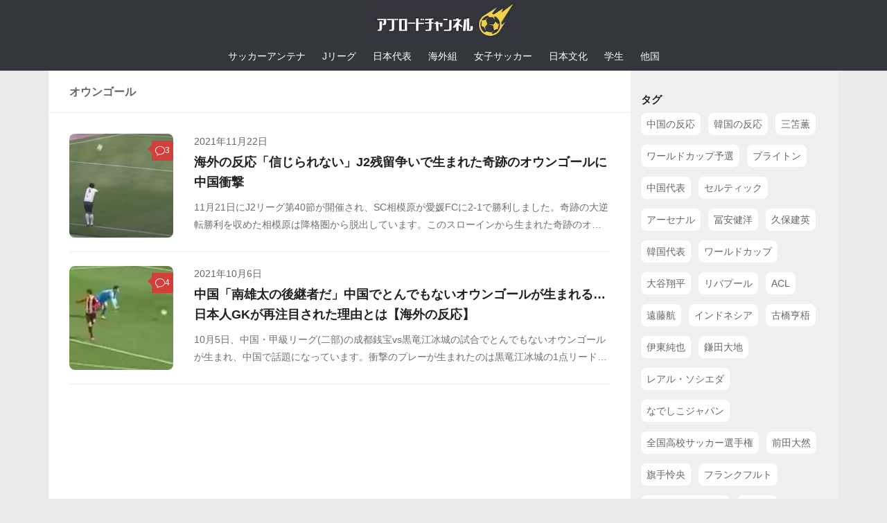

--- FILE ---
content_type: text/html; charset=UTF-8
request_url: https://abroadch.com/tag/%E3%82%AA%E3%82%A6%E3%83%B3%E3%82%B4%E3%83%BC%E3%83%AB/
body_size: 9773
content:
<!DOCTYPE html><html class="no-js" lang="ja"><head><meta charset="UTF-8"><meta name="viewport" content="width=device-width, initial-scale=1.0"><style>a,address,article,aside,b,blockquote,body,canvas,caption,center,cite,dd,del,details,div,dl,dt,em,embed,fieldset,figcaption,figure,footer,form,h1,h2,h3,h4,h5,h6,header,hgroup,html,i,iframe,img,ins,label,legend,li,mark,menu,nav,object,ol,p,pre,q,ruby,s,section,small,span,strong,sub,summary,sup,table,tbody,td,tfoot,th,thead,time,tr,tt,u,ul,var,video{margin:0;padding:0;border:0;font-size:100%;font:inherit;vertical-align:baseline}html,body{line-break:normal;line-height:1.6;-webkit-font-smoothing:subpixel-antialiased;word-break:break-all;scroll-behavior:smooth}body{font-family:'ヒラギノ角ゴ Pro W3',Hiragino Kaku Gothic Pro,"メイリオ",Meiryo,Osaka,'ＭＳ Ｐゴシック',MS PGothic,sans-serif;font-size:16px;background-color:#eaeaea}a{text-decoration:none;transition:all .1s ease;color:#660099}a:hover{color:#060261}a img{transition:opacity 0.1s ease}article,aside,details,figcaption,figure,footer,header,hgroup,menu,nav,section{display:block}ol,ul,li{list-style:none;box-sizing:border-box}blockquote,q{quotes:none}table{border-collapse:collapse;border-spacing:0}strong{font-weight:600}.alignleft,.left{float:left}.right{float:right}.aligncenter{margin-left:auto;margin-right:auto}button,input,label,select,textarea{font-family:inherit}.search-form input[type="search"],input[type="submit"]{box-sizing:border-box}input[type="submit"]{-moz-appearance:none;-webkit-appearance:none;transition:all .1s ease}.entry dd,.entry p{margin-bottom:1em;line-height:1.8}.entry ol,.entry ul{margin:0 0 15px 30px}.entry li{margin:0}.entry ul li{list-style:square}.entry ol li{list-style:decimal}.entry attachment img,.entry img.size-auto,.entry img.size-large,.entry img.size-medium{max-width:100%;height:auto}.entry img.alignleft{margin:18px 20px 18px 0}.entry img.aligncenter{margin:18px auto;clear:both;display:block}.clear{clear:both;display:block;overflow:hidden;visibility:hidden;width:0;height:0}.group:after,.group:before{content:"";display:table}.group:after{clear:both}.group{zoom:1}.container{padding:0}.container-inner{width:100%;margin:0 auto;max-width:1140px}.main{background-color:#fff!important;position:relative;width:100%}.main-inner{z-index:1;position:relative;min-height:600px}.content{width:100%;-webkit-transition:-webkit-transform,.35s ease;transition:transform,.35s ease}.hu-pad{padding:30px 30px 20px}img{max-width:100%}.col-2cl .main-inner{padding-right:300px;display:flex}.container-inner>.main:after,.container-inner>.main:before{background-color:#f0f0f0;position:absolute;top:0;bottom:0;content:'';display:block;z-index:0}.col-2cl .container-inner>.main:after{right:0;padding-right:300px}.sidebar{position:relative;z-index:1}.sidebar .hu-pad{padding-left:20px;padding-right:20px}.sidebar.s1{width:300px;z-index:1}.content .page,.content .post{overflow:visible}.col-2cl .sidebar.s1{float:right;margin-right:-300px;background:#f0f0f0;padding-top:15px}.col-2cl .content{float:left}#page{padding-bottom:60px}.page-title{padding-top:18px;padding-bottom:17px;border-bottom:1px solid #eee;color:#666;font-size:1em;font-weight:600}#wrapper{height:100%}#wrapper, .container-inner{min-width:280px}input[type="submit"],.themeform button[type="submit"],.post-tags a:hover{background-color:#660099}#header{background-color:#33363b}.ab-thumb-posts-li-txt,.post-title a,a.related-in-entry,body,.article_top_rss a,.post-nav a{color:#222}.article_top_rss img{margin-right:4px}.article_top_rss a{display:block;-webkit-line-clamp:2;display:-webkit-box;overflow:hidden;-webkit-box-orient:vertical}.entry blockquote p{margin:1.5em 0}.entry.excerpt{-webkit-line-clamp:2;display:-webkit-box;overflow:hidden;-webkit-box-orient:vertical;font-size:14px;margin-top:10px;color:#6f6f6f}.wpd-prim-button{display:inline-block;background:#007b7d;border-radius:3px;padding:5px 10px;font-size:14px;font-weight:400;color:#fff}.wpd-prim-button:hover{opacity:.9;color:#fff}h2,.ab-title{font-weight:700;font-size:1.15em}.entry h2,.entry h4,.entry-inner>h3,.mgn30n0,.wp-block-embed,.wp-block-image,.entry-inner>p{margin:30px 0}.post-byline,.post-meta,.post-tags a,.post-tags span,.widget a,.widget div>ul li a:before{color:#666}.entry blockquote{margin:30px 0;padding:0 17px;background:#f2f4f7;border:solid 1px #dcdcdc}.wp-block-quote cite{text-overflow:ellipsis;white-space:nowrap;width:100%;display:block;overflow:hidden;margin:1.2em 0}#header .hu-pad,.site-title{padding:0}.site-title{text-align:center;height:60px}.custom-logo-link{display:inline-block}.post-title{margin-bottom:10px}.is-layout-flex{display:flex;flex-wrap:wrap;gap:1em;margin:30px 0}.far,.fab,.fas,#wpd-editor-source-code-wrapper-bg,#wpd-editor-source-code-wrapper{display:none}.my-global-menu ul{overflow-x:auto;display:flex;justify-content:center}.my-global-menu a{display:block;color:#fff;padding:10px 9pt;text-align:center;white-space:nowrap;font-size:14px}.my-global-menu a:hover{background:#414348}.widget{font-size:0.9375em;overflow:hidden}.widget a:hover{color:#444}.sidebar .widget{padding:15px}.widget-title{font-weight:bold}.wp-block-tag-cloud a{display:inline-block;background:#fff;padding:5px 8px;margin:7px 7px 7px 0;font-size:14px}.wp-block-tag-cloud a,.post-thumbnail img,.ab-thumb-posts img,.hueman-child-eyecatch img,.related-in-entry,.related-in-entry-img,.entry blockquote,.box-in-entry-ab{border-radius:8px}@media only screen and (min-width:720px){.central-header-zone{text-align:center}}@media only screen and (min-width: 480px) and (max-width: 1200px) {.container{padding:0 10px}}@media only screen and (max-width: 960px){.container-inner>.main:after,.container-inner>.main:before{display:none}.col-2cl .content,.col-2cl .sidebar{width:100%;float:none;margin-right:0!important;margin-left:0!important}.main,.main-inner{background-image:none!important;padding:0!important}.col-2cl .main-inner{flex-direction:column}.sidebar{content-visibility:auto;contain-intrinsic-height:800px}}@media only screen and (max-width: 719px){#page{padding-bottom:10px}.container{padding:0}.hu-pad{padding:20px 20px 10px}.entry h4{font-size:1.375em;letter-spacing:-0.3px}.entry h5{font-size:1.125em}.entry h6{font-size:1em;text-transform:uppercase}.entry h4{font-size:1.1em;margin:20px 0}.entry.excerpt{-webkit-line-clamp:3;font-size:13px}.site-title{height:45px}.site-title a img{height:45px;width:171px}.page-title.hu-pad{padding-top:12px;padding-bottom:12px}.my-global-menu a{font-size:12px}}@media only screen and (max-width:479px){.entry dd,.entry p{line-height:1.7}.hu-pad{padding:15px 10px 25px}.entry blockquote{padding:0 10px}.my-global-menu ul{justify-content:flex-start}.sidebar .widget{padding:15px 10px}}.comment-top-ads{margin:30px 0 17px}ins.adsbygoogle[data-ad-status="unfilled"],.comment-top-ads:has(ins.adsbygoogle[data-ad-status="unfilled"]){display: none !important;}</style><link media="all" href="https://abroadch.com/wp-content/cache/autoptimize/css/autoptimize_a3d0719bfeb19e24c1692c59d6438380.css" rel="stylesheet"><title>「オウンゴール」に関する海外の反応 | アブロードチャンネル</title><meta name='robots' content='max-image-preview:large' /> <script>document.documentElement.className = document.documentElement.className.replace("no-js","js");</script> <link rel="alternate" type="application/rss+xml" title="アブロードチャンネル | サッカー海外の反応 &raquo; フィード" href="https://abroadch.com/feed/" /><meta name="description" content="「オウンゴール」タグの「海外の反応」記事をお届け。アブロードチャンネルでは主に日本代表で活躍する選手や国内外のサッカーニュースに関する海外の反応（韓国の反応、中国の反応など）をまとめています。"><link rel="canonical" href="https://abroadch.com/tag/%e3%82%aa%e3%82%a6%e3%83%b3%e3%82%b4%e3%83%bc%e3%83%ab/"><meta property="og:locale" content="ja_JP"><meta property="og:type" content="website"><meta property="og:title" content="「オウンゴール」に関する海外の反応 | アブロードチャンネル"><meta property="og:description" content="「オウンゴール」タグの「海外の反応」記事をお届け。アブロードチャンネルでは主に日本代表で活躍する選手や国内外のサッカーニュースに関する海外の反応（韓国の反応、中国の反応など）をまとめています。"><meta property="og:url" content="https://abroadch.com/tag/%e3%82%aa%e3%82%a6%e3%83%b3%e3%82%b4%e3%83%bc%e3%83%ab/"><meta property="og:site_name" content="アブロードチャンネル | サッカー海外の反応"><meta name="twitter:card" content="summary_large_image"><meta name="twitter:site" content="abroadch"><link rel="https://api.w.org/" href="https://abroadch.com/wp-json/" /><link rel="alternate" type="application/json" href="https://abroadch.com/wp-json/wp/v2/tags/878" /><!--[if lt IE 9]> <script src="https://abroadch.com/wp-content/themes/hueman/assets/front/js/ie/html5shiv-printshiv.min.js"></script> <script src="https://abroadch.com/wp-content/themes/hueman/assets/front/js/ie/selectivizr.js"></script> <![endif]--><link rel="icon" href="https://abroadch.com/wp-content/uploads/2020/11/cropped-img-favicon-201110-32x32.png" sizes="32x32" /><link rel="icon" href="https://abroadch.com/wp-content/uploads/2020/11/cropped-img-favicon-201110-192x192.png" sizes="192x192" /><link rel="apple-touch-icon" href="https://abroadch.com/wp-content/uploads/2020/11/cropped-img-favicon-201110-180x180.png" /><meta name="msapplication-TileImage" content="https://abroadch.com/wp-content/uploads/2020/11/cropped-img-favicon-201110-270x270.png" /><style>.pagination{margin-top:25px}.post-title a{display:inline-block}.entry.excerpt>p{margin-bottom:0}#wp-block-search__input-2{padding:10px;width:100%;border: solid 1px #cacaca; border-radius: 5px;background: #fff;}.post-standard .post-thumbnail{margin-left:-180px;max-width:150px}.notebox{background:#f0f0f0;position:relative;padding:9pt 15px;color:#535353;margin-bottom:30px}.notebox:before{border-left:8px solid transparent;border-right:8px solid transparent;border-bottom:8px solid #f1f1f1;top:-8px;left:13px}.notebox:after,.notebox:before{content:'';display:inline-block;position:absolute}.notebox:after{border-left:6px solid transparent;border-right:6px solid transparent;border-bottom:6px solid #f1f1f1;top:-5px;left:15px}.notebox span{font-weight:600}.notebox .search-again{margin-top:10px}.notebox input[type="text"]{width:100%}.archive .post-standard,.blog .post-standard,.search .post-standard,.single .post-standard{margin-bottom:20px}.post-standard .post-inner,.post-standard.excerpt .post-inner{padding-bottom:20px;float:left;border-bottom:1px solid #eee}.post-standard.excerpt .post-inner{padding-left:180px}.post-standard .post-thumbnail{margin-bottom:0;float:left;contain:content}.post-standard .post-content{float:left}.post-thumbnail img{height:150px;width:150px}a.post-comments{position:absolute;top:10px;right:0;color:#fff;background:#d3403b;padding:5px;display:flex;align-items:center;gap:3px;justify-content:center;font-size:12px}a.post-comments::before{content: '';display: inline-block;border-left: 9px solid transparent;border-right: 9px solid #d3403b;border-top: 9px solid transparent;border-bottom: 9px solid transparent;position: absolute;top: 3px;left: -15px}@media only screen and (max-width: 960px){.my-list-ad-sidebar{display:none}}@media only screen and (max-width: 719px){.notebox{margin-bottom:20px}.post-list{margin-left:0;margin-right:0}.post-list .page,.post-list .post{width:100%}.post-list .post-row{margin-left:0;padding-left:0;margin-bottom:0;border:0}.post-list .post-inner{margin-right:0}#grid-wrapper .post-standard.excerpt .post-inner{padding-left:82px}#grid-wrapper .post-standard.excerpt .post-thumbnail{margin-left:-82px;max-width:72px}.post-title{font-size:1em}.post-thumbnail img{height:72px;width:72px}a.post-comments{position:relative;top:0;margin-top:10px;border-radius:8px}a.post-comments::before{border-right:9px solid transparent;border-bottom:9px solid #d3403b;top:-14px;left:calc(50% - 8px)}}@media only screen and (max-width: 479px){.notebox{margin-bottom:15px}}.widget_nav_menu a,.cat-item a{padding:10px 0;border-bottom:1px solid #e4e4e4;display:block}.wp-block-categories .children{margin-left:10px}.wp-block-categories .children li a:before{content:"└";margin-right:5px;}.list-ad{border-bottom:1px solid #eee;padding-bottom:20px;margin-bottom:20px}</style> <script async src="https://pagead2.googlesyndication.com/pagead/js/adsbygoogle.js?client=ca-pub-7099848457223653" crossorigin="anonymous"></script> </head><body class="archive tag tag-878 wp-custom-logo wp-embed-responsive col-2cl full-width mobile-sidebar-hide-s2 header-desktop-sticky header-mobile-sticky hu-header-img-full-width hueman-3-7-27-with-child-theme hu-links-not-underlined chrome"><div id="wrapper"><header id="header"><div class="container group"><div class="container-inner"><div class="group hu-pad central-header-zone"><div class="logo-tagline-group"><p class="site-title"><a class="custom-logo-link" href="https://abroadch.com/" rel="home" title="ホーム"><img src="https://abroadch.com/wp-content/uploads/2022/11/logo1107.webp" alt="アブロードチャンネル（アブチャン） | サッカー海外の反応" width="228" height="60"></a></p></div></div></div></div><nav class="my-global-menu"><ul><li><a href="https://abroadch.com/soccer-antenna/">サッカーアンテナ</a></li><li><a href="https://abroadch.com/category/jleague/">Jリーグ</a></li><li><a href="https://abroadch.com/category/japan/">日本代表</a></li><li><a href="https://abroadch.com/category/oversea/">海外組</a></li><li><a href="https://abroadch.com/category/womens/">女子サッカー</a></li><li><a href="https://abroadch.com/category/anime/">日本文化</a></li><li><a href="https://abroadch.com/category/youth/">学生</a></li><li><a href="https://abroadch.com/category/other-ifm/">他国</a></li></ul></nav></header><div class="container" id="page"><div class="container-inner"><div class="main"><div class="main-inner group"><main class="content" id="content"><div class="page-title hu-pad group"><h1>オウンゴール</h1></div><div class="hu-pad group"><div id="grid-wrapper" class="post-list-standard"><article id="post-25582" class="group post-standard grid-item excerpt post-25582 post type-post status-publish format-standard has-post-thumbnail hentry category-jleague tag-sc tag-878 tag-710 tag-fc"><div class="post-inner post-hover"><div class="post-thumbnail"> <a href="https://abroadch.com/throw-in-own-goal-sagamihara-vs-ehime-211122-china/"> <img width="150" height="150" src="https://abroadch.com/wp-content/uploads/2021/11/img1122sonfn-150x150.jpg" class="attachment-150x150 size-150x150 wp-post-image" alt="スローイン" loading="lazy" decoding="async" /> </a> <a class="post-comments" href="https://abroadch.com/throw-in-own-goal-sagamihara-vs-ehime-211122-china/#comments"><svg xmlns="http://www.w3.org/2000/svg" width="14" height="14" fill="#fff" stroke="#fff" viewBox="0 0 32 32"><path fill="#fff" fill-rule="evenodd" stroke="none" d="M16 26c-1.168 0-2.296-.136-3.38-.367l-4.708 2.83.063-4.639C4.366 21.654 2 18.066 2 14 2 7.373 8.268 2 16 2s14 5.373 14 12c0 6.628-6.268 12-14 12m0-26C7.164 0 0 6.269 0 14c0 4.419 2.345 8.354 6 10.919V32l7.009-4.253c.97.16 1.968.253 2.991.253 8.836 0 16-6.268 16-14 0-7.731-7.164-14-16-14"></path></svg>3</a></div><div class="post-content"><div class="post-meta group"><p class="post-date"> <time class="published updated" datetime="2021-11-22 18:34:00">2021年11月22日</time></p><p class="post-byline" style="display:none">&nbsp;by <span class="vcard author"> <span class="fn"><a href="https://abroadch.com/author/abuchan/" title="アブちゃん の投稿" rel="author">アブちゃん</a></span> </span> &middot; Published <span class="published">2021年11月22日</span></p></div><h2 class="post-title entry-title"> <a href="https://abroadch.com/throw-in-own-goal-sagamihara-vs-ehime-211122-china/" rel="bookmark">海外の反応「信じられない」J2残留争いで生まれた奇跡のオウンゴールに中国衝撃</a></h2><div class="entry excerpt entry-summary"><p>11月21日にJ2リーグ第40節が開催され、SC相模原が愛媛FCに2-1で勝利しました。奇跡の大逆転勝利を収めた相模原は降格圏から脱出しています。このスローインから生まれた奇跡のオウンゴールが中国のネット上で紹介され話題になっています。中国の反応をSNSや掲示板などからまとめましたのでご覧ください。</p></div></div></div></article><article id="post-23477" class="group post-standard grid-item excerpt post-23477 post type-post status-publish format-standard has-post-thumbnail hentry category-other-ifm tag-878 tag-710 tag-877"><div class="post-inner post-hover"><div class="post-thumbnail"> <a href="https://abroadch.com/zhang-yinuo-owngoal-211006-china/"> <img width="150" height="150" src="https://abroadch.com/wp-content/uploads/2021/10/img1006mindfas-150x150.jpg" class="attachment-150x150 size-150x150 wp-post-image" alt="張一諾" loading="lazy" decoding="async" /> </a> <a class="post-comments" href="https://abroadch.com/zhang-yinuo-owngoal-211006-china/#comments"><svg xmlns="http://www.w3.org/2000/svg" width="14" height="14" fill="#fff" stroke="#fff" viewBox="0 0 32 32"><path fill="#fff" fill-rule="evenodd" stroke="none" d="M16 26c-1.168 0-2.296-.136-3.38-.367l-4.708 2.83.063-4.639C4.366 21.654 2 18.066 2 14 2 7.373 8.268 2 16 2s14 5.373 14 12c0 6.628-6.268 12-14 12m0-26C7.164 0 0 6.269 0 14c0 4.419 2.345 8.354 6 10.919V32l7.009-4.253c.97.16 1.968.253 2.991.253 8.836 0 16-6.268 16-14 0-7.731-7.164-14-16-14"></path></svg>4</a></div><div class="post-content"><div class="post-meta group"><p class="post-date"> <time class="published updated" datetime="2021-10-06 17:39:23">2021年10月6日</time></p><p class="post-byline" style="display:none">&nbsp;by <span class="vcard author"> <span class="fn"><a href="https://abroadch.com/author/abuchan/" title="アブちゃん の投稿" rel="author">アブちゃん</a></span> </span> &middot; Published <span class="published">2021年10月6日</span> &middot; Last modified <span class="updated">2023年7月15日</span></p></div><h2 class="post-title entry-title"> <a href="https://abroadch.com/zhang-yinuo-owngoal-211006-china/" rel="bookmark">中国「南雄太の後継者だ」中国でとんでもないオウンゴールが生まれる&#8230;日本人GKが再注目された理由とは【海外の反応】</a></h2><div class="entry excerpt entry-summary"><p>10月5日、中国・甲級リーグ(二部)の成都銭宝vs黒竜江冰城の試合でとんでもないオウンゴールが生まれ、中国で話題になっています。衝撃のプレーが生まれたのは黒竜江冰城の1点リードで迎えた60分。成都銭宝のGK張一諾が、キャッチしたボールをなんと自陣のゴールに向かって投げてしまい、オウンゴールに。そのまま試合は終了し、成都銭宝は0-2で敗れました。試合後、このオウンゴールは中国のSNSで大きな話題に。2004年5月22日に行なわれたサンフレッチェ広島戦で、柏レイソルのGK南雄太がやってしまったオウンゴールにそっくりだったため、南雄太の名前を出す中国のサッカーファンも散見しました。この話題に対する中国の反応をSNSや掲示板などからまとめましたのでご覧ください。</p></div></div></div></article><div class="list-ad"> <ins class="adsbygoogle"
 style="display:block"
 data-ad-client="ca-pub-7099848457223653"
 data-ad-slot="4363198565"
 data-ad-format="auto"
 data-full-width-responsive="true"></ins> <script>(adsbygoogle = window.adsbygoogle || []).push({});</script> </div></div><nav class="pagination group"></nav></div></main><div class="sidebar s1 collapsed" data-position="right" data-layout="col-2cl" data-sb-id="s1"><div id="block-9" class="widget widget_block"><div class="widget-title">タグ</div><div class="wp-widget-group__inner-blocks"><p class="is-style-default wp-block-tag-cloud"><a href="https://abroadch.com/tag/%e4%b8%ad%e5%9b%bd%e3%81%ae%e5%8f%8d%e5%bf%9c/" class="tag-cloud-link tag-link-710 tag-link-position-1" style="font-size: 14px;" aria-label="中国の反応 (1,199個の項目)">中国の反応</a> <a href="https://abroadch.com/tag/%e9%9f%93%e5%9b%bd%e3%81%ae%e5%8f%8d%e5%bf%9c/" class="tag-cloud-link tag-link-827 tag-link-position-2" style="font-size: 14px;" aria-label="韓国の反応 (353個の項目)">韓国の反応</a> <a href="https://abroadch.com/tag/%e4%b8%89%e7%ac%98%e8%96%ab/" class="tag-cloud-link tag-link-385 tag-link-position-3" style="font-size: 14px;" aria-label="三笘薫 (239個の項目)">三笘薫</a> <a href="https://abroadch.com/tag/%e3%83%af%e3%83%bc%e3%83%ab%e3%83%89%e3%82%ab%e3%83%83%e3%83%97%e4%ba%88%e9%81%b8/" class="tag-cloud-link tag-link-736 tag-link-position-4" style="font-size: 14px;" aria-label="ワールドカップ予選 (212個の項目)">ワールドカップ予選</a> <a href="https://abroadch.com/tag/%e3%83%96%e3%83%a9%e3%82%a4%e3%83%88%e3%83%b3/" class="tag-cloud-link tag-link-408 tag-link-position-5" style="font-size: 14px;" aria-label="ブライトン (158個の項目)">ブライトン</a> <a href="https://abroadch.com/tag/%e4%b8%ad%e5%9b%bd%e4%bb%a3%e8%a1%a8/" class="tag-cloud-link tag-link-850 tag-link-position-6" style="font-size: 14px;" aria-label="中国代表 (149個の項目)">中国代表</a> <a href="https://abroadch.com/tag/%e3%82%bb%e3%83%ab%e3%83%86%e3%82%a3%e3%83%83%e3%82%af/" class="tag-cloud-link tag-link-501 tag-link-position-7" style="font-size: 14px;" aria-label="セルティック (138個の項目)">セルティック</a> <a href="https://abroadch.com/tag/%e3%82%a2%e3%83%bc%e3%82%bb%e3%83%8a%e3%83%ab/" class="tag-cloud-link tag-link-72 tag-link-position-8" style="font-size: 14px;" aria-label="アーセナル (138個の項目)">アーセナル</a> <a href="https://abroadch.com/tag/%e5%86%a8%e5%ae%89%e5%81%a5%e6%b4%8b/" class="tag-cloud-link tag-link-37 tag-link-position-9" style="font-size: 14px;" aria-label="冨安健洋 (134個の項目)">冨安健洋</a> <a href="https://abroadch.com/tag/%e4%b9%85%e4%bf%9d%e5%bb%ba%e8%8b%b1/" class="tag-cloud-link tag-link-7 tag-link-position-10" style="font-size: 14px;" aria-label="久保建英 (133個の項目)">久保建英</a> <a href="https://abroadch.com/tag/%e9%9f%93%e5%9b%bd%e4%bb%a3%e8%a1%a8/" class="tag-cloud-link tag-link-567 tag-link-position-11" style="font-size: 14px;" aria-label="韓国代表 (128個の項目)">韓国代表</a> <a href="https://abroadch.com/tag/%e3%83%af%e3%83%bc%e3%83%ab%e3%83%89%e3%82%ab%e3%83%83%e3%83%97/" class="tag-cloud-link tag-link-508 tag-link-position-12" style="font-size: 14px;" aria-label="ワールドカップ (119個の項目)">ワールドカップ</a> <a href="https://abroadch.com/tag/%e5%a4%a7%e8%b0%b7%e7%bf%94%e5%b9%b3/" class="tag-cloud-link tag-link-838 tag-link-position-13" style="font-size: 14px;" aria-label="大谷翔平 (112個の項目)">大谷翔平</a> <a href="https://abroadch.com/tag/%e3%83%aa%e3%83%90%e3%83%97%e3%83%bc%e3%83%ab/" class="tag-cloud-link tag-link-78 tag-link-position-14" style="font-size: 14px;" aria-label="リバプール (96個の項目)">リバプール</a> <a href="https://abroadch.com/tag/acl/" class="tag-cloud-link tag-link-270 tag-link-position-15" style="font-size: 14px;" aria-label="ACL (83個の項目)">ACL</a> <a href="https://abroadch.com/tag/%e9%81%a0%e8%97%a4%e8%88%aa/" class="tag-cloud-link tag-link-331 tag-link-position-16" style="font-size: 14px;" aria-label="遠藤航 (81個の項目)">遠藤航</a> <a href="https://abroadch.com/tag/%e3%82%a4%e3%83%b3%e3%83%89%e3%83%8d%e3%82%b7%e3%82%a2/" class="tag-cloud-link tag-link-1456 tag-link-position-17" style="font-size: 14px;" aria-label="インドネシア (79個の項目)">インドネシア</a> <a href="https://abroadch.com/tag/%e5%8f%a4%e6%a9%8b%e4%ba%a8%e6%a2%a7/" class="tag-cloud-link tag-link-792 tag-link-position-18" style="font-size: 14px;" aria-label="古橋亨梧 (78個の項目)">古橋亨梧</a> <a href="https://abroadch.com/tag/%e4%bc%8a%e6%9d%b1%e7%b4%94%e4%b9%9f/" class="tag-cloud-link tag-link-396 tag-link-position-19" style="font-size: 14px;" aria-label="伊東純也 (73個の項目)">伊東純也</a> <a href="https://abroadch.com/tag/%e9%8e%8c%e7%94%b0%e5%a4%a7%e5%9c%b0/" class="tag-cloud-link tag-link-22 tag-link-position-20" style="font-size: 14px;" aria-label="鎌田大地 (70個の項目)">鎌田大地</a> <a href="https://abroadch.com/tag/%e3%83%ac%e3%82%a2%e3%83%ab%e3%83%bb%e3%82%bd%e3%82%b7%e3%82%a8%e3%83%80/" class="tag-cloud-link tag-link-137 tag-link-position-21" style="font-size: 14px;" aria-label="レアル・ソシエダ (66個の項目)">レアル・ソシエダ</a> <a href="https://abroadch.com/tag/%e3%81%aa%e3%81%a7%e3%81%97%e3%81%93%e3%82%b8%e3%83%a3%e3%83%91%e3%83%b3/" class="tag-cloud-link tag-link-520 tag-link-position-22" style="font-size: 14px;" aria-label="なでしこジャパン (61個の項目)">なでしこジャパン</a> <a href="https://abroadch.com/tag/%e5%85%a8%e5%9b%bd%e9%ab%98%e6%a0%a1%e3%82%b5%e3%83%83%e3%82%ab%e3%83%bc%e9%81%b8%e6%89%8b%e6%a8%a9/" class="tag-cloud-link tag-link-374 tag-link-position-23" style="font-size: 14px;" aria-label="全国高校サッカー選手権 (58個の項目)">全国高校サッカー選手権</a> <a href="https://abroadch.com/tag/%e5%89%8d%e7%94%b0%e5%a4%a7%e7%84%b6/" class="tag-cloud-link tag-link-892 tag-link-position-24" style="font-size: 14px;" aria-label="前田大然 (55個の項目)">前田大然</a> <a href="https://abroadch.com/tag/%e6%97%97%e6%89%8b%e6%80%9c%e5%a4%ae/" class="tag-cloud-link tag-link-908 tag-link-position-25" style="font-size: 14px;" aria-label="旗手怜央 (54個の項目)">旗手怜央</a> <a href="https://abroadch.com/tag/%e3%83%95%e3%83%a9%e3%83%b3%e3%82%af%e3%83%95%e3%83%ab%e3%83%88/" class="tag-cloud-link tag-link-101 tag-link-position-26" style="font-size: 14px;" aria-label="フランクフルト (52個の項目)">フランクフルト</a> <a href="https://abroadch.com/tag/%e5%b7%9d%e5%b4%8e%e3%83%95%e3%83%ad%e3%83%b3%e3%82%bf%e3%83%bc%e3%83%ac/" class="tag-cloud-link tag-link-269 tag-link-position-27" style="font-size: 14px;" aria-label="川崎フロンターレ (49個の項目)">川崎フロンターレ</a> <a href="https://abroadch.com/tag/%e6%a3%ae%e4%bf%9d%e4%b8%80/" class="tag-cloud-link tag-link-620 tag-link-position-28" style="font-size: 14px;" aria-label="森保一 (49個の項目)">森保一</a> <a href="https://abroadch.com/tag/%e3%82%a2%e3%82%b8%e3%82%a2%e3%82%ab%e3%83%83%e3%83%97/" class="tag-cloud-link tag-link-1455 tag-link-position-29" style="font-size: 14px;" aria-label="アジアカップ (49個の項目)">アジアカップ</a> <a href="https://abroadch.com/tag/%e3%82%bd%e3%83%b3%e3%83%bb%e3%83%95%e3%83%b3%e3%83%9f%e3%83%b3/" class="tag-cloud-link tag-link-68 tag-link-position-30" style="font-size: 14px;" aria-label="ソン・フンミン (47個の項目)">ソン・フンミン</a> <a href="https://abroadch.com/tag/%e5%9b%bd%e9%9a%9b%e8%a6%aa%e5%96%84%e8%a9%a6%e5%90%88/" class="tag-cloud-link tag-link-605 tag-link-position-31" style="font-size: 14px;" aria-label="国際親善試合 (47個の項目)">国際親善試合</a> <a href="https://abroadch.com/tag/%e5%a0%82%e5%ae%89%e5%be%8b/" class="tag-cloud-link tag-link-214 tag-link-position-32" style="font-size: 14px;" aria-label="堂安律 (45個の項目)">堂安律</a> <a href="https://abroadch.com/tag/%e5%8f%b0%e6%b9%be%e3%81%ae%e5%8f%8d%e5%bf%9c/" class="tag-cloud-link tag-link-879 tag-link-position-33" style="font-size: 14px;" aria-label="台湾の反応 (44個の項目)">台湾の反応</a> <a href="https://abroadch.com/tag/%e3%83%88%e3%83%83%e3%83%86%e3%83%8a%e3%83%a0/" class="tag-cloud-link tag-link-91 tag-link-position-34" style="font-size: 14px;" aria-label="トッテナム (44個の項目)">トッテナム</a> <a href="https://abroadch.com/tag/%e6%9d%b1%e4%ba%ac%e4%ba%94%e8%bc%aa/" class="tag-cloud-link tag-link-370 tag-link-position-35" style="font-size: 14px;" aria-label="東京五輪 (42個の項目)">東京五輪</a></p></div></div><div id="block-14" class="widget widget_block"><div class="widget-title">カテゴリ</div><div class="wp-widget-group__inner-blocks"><ul class="wp-block-categories-list wp-block-categories"><li class="cat-item cat-item-203"><a href="https://abroadch.com/category/jleague/">Jリーグ・国内</a></li><li class="cat-item cat-item-828"><a href="https://abroadch.com/category/japan/">日本代表</a><ul class="children"><li class="cat-item cat-item-829"><a href="https://abroadch.com/category/japan/japan-under-x/">日本代表(年代別)</a></li></ul></li><li class="cat-item cat-item-823"><a href="https://abroadch.com/category/oversea/">海外組</a><ul class="children"><li class="cat-item cat-item-1530"><a href="https://abroadch.com/category/oversea/usa/">アメリカ</a></li><li class="cat-item cat-item-53"><a href="https://abroadch.com/category/oversea/seriea/">イタリア</a></li><li class="cat-item cat-item-55"><a href="https://abroadch.com/category/oversea/premier/">イングランド</a></li><li class="cat-item cat-item-138"><a href="https://abroadch.com/category/oversea/eredivisie/">オランダ</a></li><li class="cat-item cat-item-539"><a href="https://abroadch.com/category/oversea/australia/">オーストラリア</a></li><li class="cat-item cat-item-825"><a href="https://abroadch.com/category/oversea/austria/">オーストリア</a></li><li class="cat-item cat-item-500"><a href="https://abroadch.com/category/oversea/scotland/">スコットランド</a></li><li class="cat-item cat-item-51"><a href="https://abroadch.com/category/oversea/laliga/">スペイン</a></li><li class="cat-item cat-item-52"><a href="https://abroadch.com/category/oversea/bundesliga/">ドイツ</a></li><li class="cat-item cat-item-126"><a href="https://abroadch.com/category/oversea/ligue1/">フランス</a></li><li class="cat-item cat-item-166"><a href="https://abroadch.com/category/oversea/jupilerleague/">ベルギー</a></li><li class="cat-item cat-item-192"><a href="https://abroadch.com/category/oversea/primeiraliga/">ポルトガル</a></li><li class="cat-item cat-item-883"><a href="https://abroadch.com/category/oversea/kleague/">韓国</a></li></ul></li><li class="cat-item cat-item-831"><a href="https://abroadch.com/category/womens/">女子サッカー</a></li><li class="cat-item cat-item-826"><a href="https://abroadch.com/category/anime/">日本文化</a></li><li class="cat-item cat-item-826"><a href="https://abroadch.com/category/youth/">学生・ユース</a></li><ul class="children"><li class="cat-item cat-item-832"><a href="https://abroadch.com/category/highschool/">高校サッカー</a></li></ul></li><li class="cat-item cat-item-1503"><a href="https://abroadch.com/category/other-ifm/">他国のニュース</a></li><li class="cat-item cat-item-824"><a href="https://abroadch.com/category/other/">その他</a><ul class="children"><li class="cat-item cat-item-1539"><a href="https://abroadch.com/category/other/basketball/">バスケットボール</a></li><li class="cat-item cat-item-1516"><a href="https://abroadch.com/category/other/boxing/">ボクシング</a></li><li class="cat-item cat-item-1513"><a href="https://abroadch.com/category/other/baseball/">野球</a></li></ul></li></ul></div></div></div></div></div></div></div><footer id="footer"><div class="container" id="footer-bottom"><div class="container-inner"><a id="back-to-top" href="#" title="ページトップへ"><svg xmlns="http://www.w3.org/2000/svg" width="24" height="30" fill="none" stroke="#555" stroke-width=".528" viewBox="0 0 24 24"><path fill="#555" fill-rule="evenodd" d="M12 7a1 1 0 0 1 .707.293l7 7a1 1 0 0 1-1.414 1.414L12 9.414l-6.293 6.293a1 1 0 0 1-1.414-1.414l7-7A1 1 0 0 1 12 7Z" clip-rule="evenodd"/></svg></a><div class="hu-pad group"><div id="copyright"><p>アブロードチャンネル | サッカー海外の反応 &copy; 2026. All Rights Reserved.</p></div><div class="sns-follow-buttons"><a href="https://twitter.com/abroadch/" target="_blank" title="Twitterをフォロー" rel="noopener noreferrer"><img loading="lazy" decoding="async" src="https://abroadch.com/wp-content/uploads/2023/05/image-1-2.webp" height="35" width="35" alt="Twitterアイコン"></a></div></div></div></div></footer></div> <!--[if lt IE 9]> <script src="https://abroadch.com/wp-content/themes/hueman/assets/front/js/ie/respond.js"></script> <![endif]--></body></html>

--- FILE ---
content_type: text/html; charset=utf-8
request_url: https://www.google.com/recaptcha/api2/aframe
body_size: 264
content:
<!DOCTYPE HTML><html><head><meta http-equiv="content-type" content="text/html; charset=UTF-8"></head><body><script nonce="8aWH9--fw0-afn31yjlhOw">/** Anti-fraud and anti-abuse applications only. See google.com/recaptcha */ try{var clients={'sodar':'https://pagead2.googlesyndication.com/pagead/sodar?'};window.addEventListener("message",function(a){try{if(a.source===window.parent){var b=JSON.parse(a.data);var c=clients[b['id']];if(c){var d=document.createElement('img');d.src=c+b['params']+'&rc='+(localStorage.getItem("rc::a")?sessionStorage.getItem("rc::b"):"");window.document.body.appendChild(d);sessionStorage.setItem("rc::e",parseInt(sessionStorage.getItem("rc::e")||0)+1);localStorage.setItem("rc::h",'1769062349494');}}}catch(b){}});window.parent.postMessage("_grecaptcha_ready", "*");}catch(b){}</script></body></html>

--- FILE ---
content_type: text/css
request_url: https://abroadch.com/wp-content/cache/autoptimize/css/autoptimize_a3d0719bfeb19e24c1692c59d6438380.css
body_size: 1079
content:
.screen-reader-text{position:absolute;width:1px;height:1px;padding:0;margin:-1px;overflow:hidden;clip:rect(0,0,0,0);border:0}.screen-reader-text:active,.screen-reader-text:focus{position:static;width:auto;height:auto;margin:0;overflow:visible;clip:auto}.screen-reader-text{border:0;clip:rect(1px,1px,1px,1px);-webkit-clip-path:inset(50%);clip-path:inset(50%);height:1px;margin:-1px;overflow:hidden;padding:0;position:absolute;width:1px;word-wrap:normal!important}.screen-reader-text:focus{background-color:#ddd;clip:auto!important;-webkit-clip-path:none;clip-path:none;color:#444;display:block;font-size:1em;height:auto;left:5px;line-height:normal;padding:15px 23px 14px;text-decoration:none;top:5px;width:auto;z-index:100000}.post-title a:hover{color:#609}input[type=submit],.themeform button[type=submit]{color:#fff;padding:10px;font-weight:600;display:inline-block;border:0;cursor:pointer;border-radius:3px}.search-form input[type=search]{-webkit-appearance:textfield;background:#fff;border:2px solid #ddd;color:#666;display:block;max-width:100%;padding:7px 8px}.search-form input[type=search]:focus{border-color:#ccc;color:#444;-webkit-box-shadow:0 0 3px rgba(0,0,0,.1);box-shadow:0 0 3px rgba(0,0,0,.1)}[role=search].search-form{display:-webkit-box;display:-ms-flexbox;display:flex}.search-again label{position:relative;-webkit-box-flex:1;-ms-flex:1;flex:1;margin-right:5px}[role=search].search-form label input{line-height:20px;width:100%}[role=search].search-form input[type=submit]{line-height:15px}.wp-block-search__inside-wrapper{margin-top:5px}.wp-block-search__inside-wrapper,.wp-block-search__input{width:100%}.grid{margin-right:3.2%;float:left;display:inline;position:relative}.last{clear:right;margin-right:0!important}.one-half{width:48.4%}.one-third{width:31.2%}.archive .post,.blog .post,.search .grid-item,.search .page,.search .post{margin-bottom:40px}.post-hover:hover .post-thumbnail{opacity:.75}.post-meta{text-transform:uppercase;font-size:.875em;font-weight:400;margin-bottom:.3em}.post-meta .post-date{float:left}.post-thumbnail{width:100%;transition:all 1s ease}.post-thumbnail img{display:block}#footer{background:#fff;width:100%}#footer-bottom{background:#33363b;color:#fff}#copyright{font-size:.9375em;text-align:center}#back-to-top{background:#eaeaea;overflow:hidden;text-align:center;width:60px;height:30px;display:block;margin:0 auto;border-radius:0 0 3px 3px;box-shadow:inset 0 1px 0 rgba(0,0,0,.05)}#back-to-top img{opacity:.6}.sns-follow-buttons{text-align:center;margin-top:25px}.wp-pagenavi{text-align:center;display:flex;justify-content:center;font-size:15px}.wp-pagenavi .page,.wp-pagenavi .current,a.nextpostslink{line-height:40px;margin:0 5px;height:40px;width:40px;border:solid 1px #007b7d;border-radius:50%}.wp-pagenavi .page,a.nextpostslink{color:#fff;background:#007b7d}.wp-pagenavi a:hover{opacity:.9}::placeholder{color:#666}@media only screen and (max-width:719px){.grid{width:100%;margin:0 0 30px}#footer-bottom{text-align:center}}